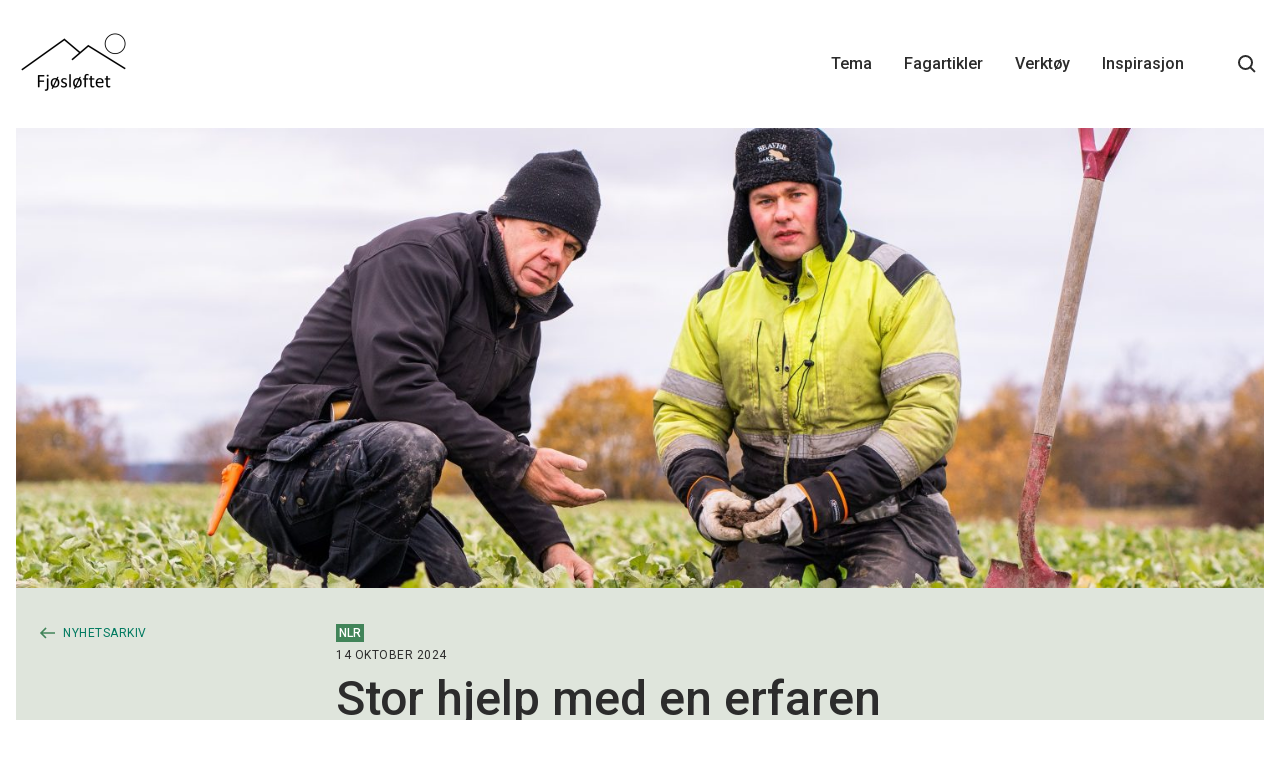

--- FILE ---
content_type: text/html; charset=UTF-8
request_url: https://landbruksbygg.no/nyhetsarkiv/default/2023/stor-hjelp-i-a-ha-en-erfaren-bonde-med-pa-laget
body_size: 11170
content:

    
      


    
<!doctype html>
<html class="no-js" lang="no">
  
<head>
  <meta charset="utf-8">
  <meta http-equiv="X-UA-Compatible" content="IE=edge">

  <meta name="viewport" content="width=device-width, initial-scale=1, shrink-to-fit=no">

        <link rel="apple-touch-icon" sizes="180x180" href="/assets/favicon/landbruksbygg/apple-touch-icon.png">
<link rel="icon" type="image/png" sizes="32x32" href="/assets/favicon/landbruksbygg/favicon-32x32.png">
<link rel="icon" type="image/png" sizes="16x16" href="/assets/favicon/landbruksbygg/favicon-16x16.png">
<link rel="manifest" href="/assets/favicon/landbruksbygg/site.webmanifest">
<link rel="mask-icon" href="/assets/favicon/landbruksbygg/safari-pinned-tab.svg" color="#418459">

    <meta name="msapplication-TileColor" content="#da532c">
    <meta name="msapplication-config" content="/assets/favicon/shared/subjectPages/browserconfig.xml">
    <meta name="theme-color" content="#ffffff">

  <meta name="apple-mobile-web-app-title" content="Norsk Landbruksrådgiving">
  <meta name="apple-mobile-web-app-capable" content="yes">
  <meta name="mobile-web-app-capable" content="yes">

    
  
  <script>
    document.documentElement.className = document.documentElement.className.replace('no-js','js');
  </script>

    <script>
    (function () {
      const redirectUrl = getCookie('redirectUrl');
      const isExternalRedirect = document.referrer.indexOf(location.hostname) < 0;

      if (isExternalRedirect && redirectUrl) {
        window.location.href = redirectUrl;
        removeCookie('redirectUrl');
      }

      addEventListener('DOMContentLoaded', function () {
        const loginLinks = Array.from(document.querySelectorAll('a[href$="sso/login/request"]'));

        loginLinks.forEach(function(link) {
          link.addEventListener('click', function () {
            setCookie('redirectUrl', location.href, 1);
          });
        })
      });

      function getCookie(cookieName) {
        for (let cookie of document.cookie.split(';')) {
          if (cookieName.trim() === cookie.split('=')[0].trim()) {
            return cookie.split('=')[1].trim();
          }
        }
      }

      function setCookie(name, value, hours, path, domain) {
        let expires = "";

        if (hours) {
            let date = new Date();

            date.setTime(date.getTime() + (hours*60*60*1000));
            expires = "; expires=" + date.toUTCString();
        }

        value = value ? value : '';
        path = path ? path : '/'
        domain = domain ? ('; domain=' + domain) : '';
        document.cookie = name + "=" + value  + expires + domain + "; path=" + path;
      }

      function removeCookie (cookieName) {
        setCookie(cookieName, '', -1);
      }
    })();
  </script>
<title>Stor hjelp med en erfaren bonde på laget | Norsk Landbruksrådgiving</title>
<script>dataLayer = [];
(function(w,d,s,l,i){w[l]=w[l]||[];w[l].push({'gtm.start':
new Date().getTime(),event:'gtm.js'});var f=d.getElementsByTagName(s)[0],
j=d.createElement(s),dl=l!='dataLayer'?'&l='+l:'';j.async=true;j.src=
'https://www.googletagmanager.com/gtm.js?id='+i+dl;f.parentNode.insertBefore(j,f);
})(window,document,'script','dataLayer','GTM-KK4N728');
</script><meta name="generator" content="SEOmatic">
<meta name="description" content="Å ha en diskusjonspartner når du tar over gården, starter ny produksjon eller prøver ut nye driftsformer, kan være uvurderlig. Mentorordninga i landbruket…">
<meta name="referrer" content="no-referrer-when-downgrade">
<meta name="robots" content="all">
<meta content="nb" property="og:locale">
<meta content="Norsk Landbruksrådgiving" property="og:site_name">
<meta content="website" property="og:type">
<meta content="https://www.nlr.no/nyhetsarkiv/default/2024/stor-hjelp-i-a-ha-en-erfaren-bonde-med-pa-laget" property="og:url">
<meta content="Stor hjelp med en erfaren bonde på laget" property="og:title">
<meta content="Å ha en diskusjonspartner når du tar over gården, starter ny produksjon eller prøver ut nye driftsformer, kan være uvurderlig. Mentorordninga i landbruket…" property="og:description">
<meta content="https://landbruksbygg.no/media/news/Kampanjer/2023-kampanjer/2023-Mentor/_1200x630_crop_center-center_82_none_ns/erlend-ole-hero.jpg?mtime=1716980542" property="og:image">
<meta content="1200" property="og:image:width">
<meta content="630" property="og:image:height">
<meta content="NLR logo" property="og:image:alt">
<meta name="twitter:card" content="summary_large_image">
<meta name="twitter:creator" content="@">
<meta name="twitter:title" content="Stor hjelp med en erfaren bonde på laget">
<meta name="twitter:description" content="Å ha en diskusjonspartner når du tar over gården, starter ny produksjon eller prøver ut nye driftsformer, kan være uvurderlig. Mentorordninga i landbruket…">
<meta name="twitter:image" content="https://landbruksbygg.no/media/news/Kampanjer/2023-kampanjer/2023-Mentor/_1200x630_crop_center-center_82_none_ns/erlend-ole-hero.jpg?mtime=1716980542">
<meta name="twitter:image:width" content="1200">
<meta name="twitter:image:height" content="630">
<meta name="twitter:image:alt" content="NLR logo">
<link href="https://www.nlr.no/nyhetsarkiv/default/2024/stor-hjelp-i-a-ha-en-erfaren-bonde-med-pa-laget" rel="canonical">
<link href="https://landbruksbygg.no/" rel="home">
<link type="text/plain" href="https://landbruksbygg.no/humans.txt" rel="author">
<link href="https://fonts.googleapis.com/css?family=Roboto:400,500&amp;display=swap" rel="stylesheet">
<link href="/static/css/index.css?v=1756907294" rel="stylesheet"></head>

  
  <body  class="layout-narrow site-landbruksbygg page-news"><noscript><iframe src="https://www.googletagmanager.com/ns.html?id=GTM-KK4N728"
height="0" width="0" style="display:none;visibility:hidden"></iframe></noscript>

    <a href="#mainContent" class="o-skip-link">Til hovedinnhold</a>

    <div class="layout">
      



<header class="p-header">
  <div class="p-header__main">
    <div class="o-grid-container">
      <div class="p-header__container">
        <figure class="p-header__logo">
          <a href="/">
                          

        
      <figure  class="figure"><picture class="figure__picture"><source
                                srcset="https://landbruksbygg.no/media/icons/fagside-logo/_192x72_fit_center-center_82_none_ns/Skjermbilde-2023-05-13-kl.-22.44.51.png?c=20230513225408 1x, https://landbruksbygg.no/media/icons/fagside-logo/_384x144_fit_center-center_82_none_ns/Skjermbilde-2023-05-13-kl.-22.44.51.png?c=20230513225408 2x"
                media="(min-width: 75rem)"
            /><source
                                srcset="https://landbruksbygg.no/media/icons/fagside-logo/_128x48_fit_center-center_95_none_ns/Skjermbilde-2023-05-13-kl.-22.44.51.png?c=20230513225408 1x, https://landbruksbygg.no/media/icons/fagside-logo/_256x96_fit_center-center_95_none_ns/Skjermbilde-2023-05-13-kl.-22.44.51.png?c=20230513225408 2x"
                media="(min-width: 48rem) and (max-width: 75rem)"
            /><source
                                srcset="https://landbruksbygg.no/media/icons/fagside-logo/_128x48_fit_center-center_95_none_ns/Skjermbilde-2023-05-13-kl.-22.44.51.png?c=20230513225408 1x, https://landbruksbygg.no/media/icons/fagside-logo/_256x96_fit_center-center_95_none_ns/Skjermbilde-2023-05-13-kl.-22.44.51.png?c=20230513225408 2x"
                media="(max-width: 48rem)"
            /><img
              class="figure__image"
              src="https://landbruksbygg.no/media/icons/fagside-logo/_192x72_fit_center-center_82_none_ns/Skjermbilde-2023-05-13-kl.-22.44.51.png?c=20230513225408"
              alt="Skjermbilde 2023 05 13 kl 22 44 51"
            /></picture></figure>                        </a>
        </figure>

        <nav class="p-header__nav " aria-label="Main navigation">
                      <ul class="p-menu list-reset" data-component="menu">
                              <li class="p-menu__item" data-element="menu-item">
          <a class="p-menu__link" href="https://landbruksbygg.no/tema" aria-label="Main navigation - Tema..."
              title="Tema">Tema</a>
        </li>
                                        <li class="p-menu__item" data-element="menu-item">
          <a class="p-menu__link" href="https://landbruksbygg.no/fagartikler" aria-label="Main navigation - Fagartikler..."
              title="Fagartikler">Fagartikler</a>
        </li>
                                        <li class="p-menu__item" data-element="menu-item">
          <a class="p-menu__link" href="https://landbruksbygg.no/verktoy" aria-label="Main navigation - Verktøy..."
              title="Verktøy">Verktøy</a>
        </li>
                                        <li class="p-menu__item" data-element="menu-item">
          <a class="p-menu__link" href="https://landbruksbygg.no/nyhetsarkiv" aria-label="Main navigation - Inspirasjon..."
              title="Inspirasjon">Inspirasjon</a>
        </li>
            

  <li class="p-menu__item p-menu__item--rest u-hidden" data-element="menu-more">
    <span class="p-menu__link">
      <span>Mer</span>
      <span class="p-menu__angle"></span>
    </span>

    <ul class="p-menu__dropdown list-reset" data-element="menu-rest-items"></ul>
  </li>
</ul>
                  </nav>

        <div class="p-header__controls">
          <div class="top-search" data-component="topSearch">
  <form action="/search">
    <div class="top-search__view" aria-labelledby="topSearchButton" id="topSearchView">
      <button class="top-search__btn" id="topSearchButton" aria-expanded="false" aria-controls="topSearchView"
              type="submit" data-element="topSearchSubmit" aria-label="Søkeknapp...">
        <svg xmlns="http://www.w3.org/2000/svg" width="18" height="18" viewBox="0 0 18 18">
    <path fill="none" fill-rule="evenodd" stroke="#2c2c2c" stroke-width="2" d="M7.5 14c3.59 0 6.5-2.91 6.5-6.5S11.09 1 7.5 1 1 3.91 1 7.5 3.91 14 7.5 14zm9.5 3l-4.5-4.5"/>
</svg>

      </button>
      <div class="top-search__field">
        <input class="top-search__input" data-element="topSearchInput" name="q" aria-label="Søk" type="search"/>
      </div>
      <button class="top-search__btn top-search__btn--close" aria-label="Search close button"
              data-element="topSearchClose">
        <svg xmlns="http://www.w3.org/2000/svg" width="14" height="14" viewBox="0 0 14 14">
    <g fill="none" fill-rule="evenodd">
        <path d="M0 0L24 0 24 24 0 24z" transform="translate(-5 -5)"/>
        <path fill="#646464" fill-rule="nonzero" d="M19 6.41L17.59 5 12 10.59 6.41 5 5 6.41 10.59 12 5 17.59 6.41 19 12 13.41 17.59 19 19 17.59 13.41 12z" transform="translate(-5 -5)"/>
    </g>
</svg>

      </button>
    </div>
  </form>
</div>
          <button
            id="mobileMenuButton"
            class="p-header__hamburger"
            aria-controls="mobileMenu"
            data-button="hamburgerBtn" aria-haspopup="true" aria-expanded="false" type="button"
          >
            <svg xmlns="http://www.w3.org/2000/svg" version="1.1"  width="16" height="14" viewBox="0 0 16 14">
    <path fill-rule="evenodd" fill="#2c2c2c" d="M16 12v2H0v-2h16zm0-6v2H0V6h16zm0-6v2H0V0h16z"/>
</svg>

          </button>

                  </div>
      </div>
    </div>
  </div>

  
<div id="mobileMenu" aria-labelledby="mobileMenuButton" class="mobile-menu" data-component="mobileMenu" aria-hidden="true">
  <div class="mobile-menu__header">
    <button class="mobile-menu__btn mobile-menu__back" data-element="backToMenu">
      <svg xmlns="http://www.w3.org/2000/svg" width="18" height="16" viewBox="0 0 18 16">
    <path fill="none" fill-rule="evenodd" stroke="#418459" stroke-width="2" d="M18 8H2m6 7L2 8l6-7"/>
</svg>

    </button>

    <button class="mobile-menu__btn mobile-menu__close" data-element="closeMenuBtn">
      <svg xmlns="http://www.w3.org/2000/svg" width="14" height="14" viewBox="0 0 14 14">
  <g fill="none" fill-rule="evenodd">
    <path d="M0 0L24 0 24 24 0 24z" transform="translate(-5 -5)"/>
    <path 
      fill-rule="nonzero" 
      d="M19 6.41L17.59 5 12 10.59 6.41 5 5 6.41 10.59 12 5 17.59 6.41 19 12 13.41 17.59 19 19 17.59 13.41 12z"
      transform="translate(-5 -5)"
    />
  </g>
</svg>
    </button>
  </div>

  <div class="mobile-menu__content">
    <nav class="mobile-menu__nav" aria-label="Main navigation">
      <ul class="mobile-menu__list list-reset">
                                                        <li class="mobile-menu__item">
                <a href="https://landbruksbygg.no/tema" title="Tema"
                   class="mobile-menu__link">Tema</a>
              </li>
                                                                              <li class="mobile-menu__item">
                <a href="https://landbruksbygg.no/fagartikler" title="Fagartikler"
                   class="mobile-menu__link">Fagartikler</a>
              </li>
                                                                              <li class="mobile-menu__item">
                <a href="https://landbruksbygg.no/verktoy" title="Verktøy"
                   class="mobile-menu__link">Verktøy</a>
              </li>
                                                                              <li class="mobile-menu__item">
                <a href="https://landbruksbygg.no/nyhetsarkiv" title="Inspirasjon"
                   class="mobile-menu__link">Inspirasjon</a>
              </li>
                              
              </ul>
    </nav>
  </div>
</div>
</header>

        

        
        
  

<div  class="p-hero p-hero--article" role="banner">
      <div class="p-hero__container o-grid-container">
      <div  class="p-hero__img" title="Erlend ole hero" style="background-image: url(https://landbruksbygg.no/media/news/Kampanjer/2023-kampanjer/2023-Mentor/_1920x550_crop_center-center_82_none_ns/erlend-ole-hero.jpg);"></div>
    </div>
  
  <div class="p-hero__container o-grid-container">
    <div class="p-hero__body p-hero__body--bg">
      <div class="row gutter-sm-2">
        <div class="col-xs-12 col-sm-4 col-md-3">
          <div class="col-xs-12 col-sm-4 col-md-3">
              <a href="https://landbruksbygg.no/nyhetsarkiv" class="p-hero__prev">
    <span class="p-hero__prev-icon"><svg xmlns="http://www.w3.org/2000/svg" width="15" height="12" viewBox="0 0 15 12">
    <g fill="none" fill-rule="evenodd">
        <path d="M0 0H24V24H0z" transform="translate(-5 -6)"/>
        <path stroke="#418459" stroke-width="1.5" d="M5 12h14m-5-5l5 5-5 5" transform="translate(-5 -6)"/>
    </g>
</svg>
</span>
    <span class="p-hero__prev-text">Nyhetsarkiv</span>
  </a>
          </div>
        </div>
        <div class="col-xs-12 col-md-6">
          <div class="p-hero__content">
                                      <div class="p-hero__regions">
                <div class="badge">NLR</div>
              </div>
                        <div class="p-hero__meta">
                            
                  <time datetime="2024-10-14T12:45">14 oktober 2024</time>

            </div>

                          <h1 class="p-hero__title ">Stor hjelp med en erfaren bonde på laget</h1>
            
                          <div class="p-hero__text">
                <p>Å ha en diskusjonspartner når du tar over gården, starter ny produksjon eller prøver ut nye driftsformer, kan være uvurderlig. Mentorordninga i landbruket kan være med på å gi deg en god start.</p>
              </div>
            
                      </div>
        </div>
      </div>
    </div>
  </div>
</div>

      <main id="mainContent" role="main">
        <div class="o-grid-container">
          <div class="row gutter-sm-2">
            <div class="col-xs-12 col-md-6 col-md-offset-3">
                    <article class="article" aria-label="Stor hjelp med en erfaren bonde på laget">
                
                
      
      
        <section class="component c-rich-text c-rich-text--first-last-childs-no-margin" aria-label="Rich text_1526155">
    <p>Når du er fersk bonde eller starter en ny produksjon på gården, kan spørsmålene være mange og svarene få. Gjennom <a href="https://www.nlr.no/mentor" target="_blank" rel="noreferrer noopener">Mentorordninga i landbruket</a> kan du få en erfaren bonde som mentor i ett år.</p>
<p>For mange kan det være nyttig med noen som ser gårdsdrifta med nye øyne. Kanskje ønsker du å gjøre ting litt annerledes enn forrige generasjon. Andre har temaer de gjerne vil lære mer om, og vil benytte seg av en mer erfaren sparringspartner.</p>
<p>– Mange har benyttet seg av tilbudet og hatt stort utbytte av å delta. Opplegget er gjennomarbeidet med opplæring av mentorer, samlinger og oppfølging gjennom året, sier Mette Feten som er ansvarlig for ordninga i Norsk Landbruksrådgiving.</p>
  </section>

      
                      
      
      
      
<section class="component c-media component--out" aria-label="Media_1526156">
                                                
      
      
        
      <figure  class="figure"><picture class="figure__picture"><source
                                srcset="https://landbruksbygg.no/media/news/Kampanjer/2023-kampanjer/2023-Mentor/_1376xAUTO_fit_center-center_82_none_ns/1526462/NLR-mentor-29.webp?c=20240529130220 1x, https://landbruksbygg.no/media/news/Kampanjer/2023-kampanjer/2023-Mentor/_2752xAUTO_fit_center-center_82_none_ns/1526462/NLR-mentor-29.webp?c=20240529130220 2x"
                media="(min-width: 75rem)"
            /><source
                                srcset="https://landbruksbygg.no/media/news/Kampanjer/2023-kampanjer/2023-Mentor/_1980xAUTO_fit_center-center_82_none_ns/1526462/NLR-mentor-29.webp?c=20240529130220 1x, https://landbruksbygg.no/media/news/Kampanjer/2023-kampanjer/2023-Mentor/_3960xAUTO_fit_center-center_82_none_ns/1526462/NLR-mentor-29.webp?c=20240529130220 2x"
                media="(min-width: 48rem) and (max-width: 75rem)"
            /><source
                                srcset="https://landbruksbygg.no/media/news/Kampanjer/2023-kampanjer/2023-Mentor/_1360xAUTO_fit_center-center_82_none_ns/1526462/NLR-mentor-29.webp?c=20240529130220 1x, https://landbruksbygg.no/media/news/Kampanjer/2023-kampanjer/2023-Mentor/_2720xAUTO_fit_center-center_82_none_ns/1526462/NLR-mentor-29.webp?c=20240529130220 2x"
                media="(max-width: 48rem)"
            /><img
              class="figure__image"
              src="https://landbruksbygg.no/media/news/Kampanjer/2023-kampanjer/2023-Mentor/_1376xAUTO_fit_center-center_82_none_ns/1526462/NLR-mentor-29.webp?c=20240529130220"
              alt="NLR mentor 29"
            /></picture><figcaption class="figure__caption">
            Åsmund Fladen (t.v.) får gode tips om innstilling, vedlikehold og bruk av plog av mentor Vegard Lund Høie. Foto: Tun Byrå          </figcaption></figure>  

      
  </section>

      
                      
      
      
        <section class="component c-rich-text c-rich-text--first-last-childs-no-margin" aria-label="Rich text_1526157">
    <h3>Rom for spørsmål</h3>
<p>Åsmund Fladen kjøpte gård i Askim sammen med samboeren sin. Ingen av dem hadde drevet landbruk tidligere. For dem var mentorordninga midt i blinken.</p>
<p>– Det er veldig mange spørsmål som dukker opp om når og hvordan vi bør gjøre ting. <a href="https://www.nlr.no/mentor" target="_blank" rel="noreferrer noopener">Mentorordninga</a> traff akkurat det vi hadde behov for, sier kornbonde Åsmund Fladen.</p>
<p>– Vi hadde behov for å få vite hvor man kan få informasjon og hvilke forberedelser vi må gjøre. For eksempel lurte vi på hvor vi kunne kjøpe såkorn. Det er jo ikke så enkelt at man bare kjøper såkorn og en såmaskin på Finn. Jeg har ringt Vegard ofte, og det har fungert kjempebra. Det er veldig fint med denne ordningen, at det skal være takhøyde for å spørre. Mentoren forplikter seg til å være tilgjengelig. Vi har hatt veldig stort utbytte og lært enormt mye dette året. Neste år vil forhåpentligvis gå ekstremt mye lettere, sier Åsmund.</p>
  </section>

      
                      
      
      
      <div class="component c-embed" aria-label="Embed block - 1526584">
  <iframe width="560" height="315" src="https://www.youtube.com/embed/0cKg2ZYxjAA?si=4bsqqlAWedO0WA94" title="YouTube video player" frameborder="0" allow="accelerometer; autoplay; clipboard-write; encrypted-media; gyroscope; picture-in-picture; web-share" allowfullscreen></iframe>
</div>

      
                      
      
      
        <section class="component c-rich-text c-rich-text--first-last-childs-no-margin" aria-label="Rich text_1526158">
    <h3>Lærerikt å være mentor</h3>
<p>Åsmunds mentor, Vegard Lund-Høie, har vært kornbonde i Askim siden 1997. Han forteller at han først var litt skeptisk til å bli mentor. Han ble til slutt overtalt og sier han har opplevd prosessen som veldig positiv.</p>
<p>– Jeg tenkte at det er mange som er bedre egnet enn meg, og faktisk har jeg også lært masse av å være med, sier Vegard.</p>
<p>– Åsmund er ung, har mange ideer og ser litt annerledes på ting enn jeg gjør. Så dette har vært nyttig for meg også. Og så er de veldig hyggelige mennesker, og det er alltid trivelig å bli kjent med nye kollegaer. Jeg har prøvd å snu på det mange ganger og tenkt hva jeg selv skulle jeg gjort uten min far, påpeker han.</p>
  </section>

      
                      
      
      
      
<section class="component c-media component--out" aria-label="Media_1526159">
                                                
      
      
        
      <figure  class="figure"><picture class="figure__picture"><source
                                srcset="https://landbruksbygg.no/media/news/Kampanjer/2023-kampanjer/2023-Mentor/_1376xAUTO_fit_center-center_82_none_ns/1526464/NLR-mentor-4.webp?c=20251114081820 1x, https://landbruksbygg.no/media/news/Kampanjer/2023-kampanjer/2023-Mentor/_2752xAUTO_fit_center-center_82_none_ns/1526464/NLR-mentor-4.webp?c=20251114081820 2x"
                media="(min-width: 75rem)"
            /><source
                                srcset="https://landbruksbygg.no/media/news/Kampanjer/2023-kampanjer/2023-Mentor/_1980xAUTO_fit_center-center_82_none_ns/1526464/NLR-mentor-4.webp?c=20251114081820 1x, https://landbruksbygg.no/media/news/Kampanjer/2023-kampanjer/2023-Mentor/_3960xAUTO_fit_center-center_82_none_ns/1526464/NLR-mentor-4.webp?c=20251114081820 2x"
                media="(min-width: 48rem) and (max-width: 75rem)"
            /><source
                                srcset="https://landbruksbygg.no/media/news/Kampanjer/2023-kampanjer/2023-Mentor/_1360xAUTO_fit_center-center_82_none_ns/1526464/NLR-mentor-4.webp?c=20251114081820 1x, https://landbruksbygg.no/media/news/Kampanjer/2023-kampanjer/2023-Mentor/_2720xAUTO_fit_center-center_82_none_ns/1526464/NLR-mentor-4.webp?c=20251114081820 2x"
                media="(max-width: 48rem)"
            /><img
              class="figure__image"
              src="https://landbruksbygg.no/media/news/Kampanjer/2023-kampanjer/2023-Mentor/_1376xAUTO_fit_center-center_82_none_ns/1526464/NLR-mentor-4.webp?c=20251114081820"
              alt="NLR mentor 4"
            /></picture><figcaption class="figure__caption">
            Magnus Endsjø har nylig overtatt gården, og da var mentorordninga midt i blinken. Foto: Tun Byrå          </figcaption></figure>  

      
  </section>

      
                      
      
      
        <section class="component c-rich-text c-rich-text--first-last-childs-no-margin" aria-label="Rich text_1526160">
    <h3>Nye øyne gir nye innspill</h3>
<p>For andre bønder handler mentorordninga om å få inn noen som kan se på produksjonen med nye øyne. Kanskje har de vokst opp på gård, men synes det er nyttig med ny kunnskap.</p>
<p>Magnus Endsjø, som driver med melkeproduksjon og korn i Ski, overtok driften av gården ved nyttår.</p>
<p>– Mentorordninga var et tilbud nå ved generasjonsskiftet. Jeg tenkte at det var lurt å ha flere bein å stå på, og å ha flere å diskutere med slik at jeg ikke bare gjorde akkurat det samme som før. Det å kunne prate med en erfaren bonde har vært nyttig. Vi har hatt grasproduksjon som tema, forteller han</p>
<p>Mentoren, Einar Kiserud, driver økologisk melkeproduksjon i Spydeberg.</p>
<p>– Jeg ble spurt om jeg kunne tenke meg å være mentor, og tenkte at det kunne være en artig utfordring. Det å ha en sparringspartner er viktig. Jeg vet hvordan det er å være ung og nystartet bonde. Det er mange store og små spørsmål, sier Einar.</p>
<p>Nå har han vært mentor to år på rad og synes det er givende.</p>
<p>– Det å møte en bonde som er i oppstartsfasen, er en spennende prosess å være med på. Som en bonus gir det også noe tilbake til meg personlig, forteller han.</p>
  </section>

      
                      
      
      
      
<section class="component c-media component--out" aria-label="Media_1526161">
                                                
      
      
        
      <figure  class="figure"><picture class="figure__picture"><source
                                srcset="https://landbruksbygg.no/media/news/Kampanjer/2023-kampanjer/2023-Mentor/_1376xAUTO_fit_center-center_82_none_ns/1525890/NLR-mentor-24.webp?c=20251114081836 1x, https://landbruksbygg.no/media/news/Kampanjer/2023-kampanjer/2023-Mentor/_2752xAUTO_fit_center-center_82_none_ns/1525890/NLR-mentor-24.webp?c=20251114081836 2x"
                media="(min-width: 75rem)"
            /><source
                                srcset="https://landbruksbygg.no/media/news/Kampanjer/2023-kampanjer/2023-Mentor/_1980xAUTO_fit_center-center_82_none_ns/1525890/NLR-mentor-24.webp?c=20251114081836 1x, https://landbruksbygg.no/media/news/Kampanjer/2023-kampanjer/2023-Mentor/_3960xAUTO_fit_center-center_82_none_ns/1525890/NLR-mentor-24.webp?c=20251114081836 2x"
                media="(min-width: 48rem) and (max-width: 75rem)"
            /><source
                                srcset="https://landbruksbygg.no/media/news/Kampanjer/2023-kampanjer/2023-Mentor/_1360xAUTO_fit_center-center_82_none_ns/1525890/NLR-mentor-24.webp?c=20251114081836 1x, https://landbruksbygg.no/media/news/Kampanjer/2023-kampanjer/2023-Mentor/_2720xAUTO_fit_center-center_82_none_ns/1525890/NLR-mentor-24.webp?c=20251114081836 2x"
                media="(max-width: 48rem)"
            /><img
              class="figure__image"
              src="https://landbruksbygg.no/media/news/Kampanjer/2023-kampanjer/2023-Mentor/_1376xAUTO_fit_center-center_82_none_ns/1525890/NLR-mentor-24.webp?c=20251114081836"
              alt="NLR mentor 24"
            /></picture><figcaption class="figure__caption">
            Hege Degnes syntes det var svært nyttig å ha en erfaren mentor i ryggen da hun og mannen skulle starte med kalkunproduksjon. Foto: Tun Byrå          </figcaption></figure>  

      
  </section>

      
                      
      
      
        <section class="component c-rich-text c-rich-text--first-last-childs-no-margin" aria-label="Rich text_1526162">
    <h3>Heve kompetansenivået</h3>
<p>Hege og Anders Degnes tok over familiegården i Rakkestad i 2016 og fortsatte med slaktekyllingproduksjon som foreldrene til Anders. I 2021 investerte de i et nytt kyllinghus på 2760 kvadratmeter, i tillegg til det gamle. Året etter fikk de tilbud om å starte med kalkunproduksjon i tillegg til slaktekylling. Det passet godt både for å utnytte produksjonsfasilitetene på gården og for å ha flere bein å stå på. Det var mye som var nytt i oppstarten med kalkunproduksjon.</p>
<p>– Vi var godt vant med kyllingproduksjon, men det er noe helt annet å drive med kalkun. Det var mye vi lurte på underveis, og det var godt å ha en mentor som var en erfaren kalkunbonde. Mentorordninga var gull verdt for oss, forteller Hege Degnes.</p>
<p>Det var den erfarne kalkunbonden Magnus Aandstad som var mentor for ekteparet Degnes. De fikk god hjelp av ham både i form av besøk på gården og telefoner når det skjedde uventede ting i produksjonen.</p>
<p>– Det å ha en mentor i ryggen som vi kunne ringe og spørre om råd og som kom hit og hjalp oss, betydde mye for oss. Jeg vil absolutt anbefale <a href="https://www.nlr.no/mentor" target="_blank" rel="noreferrer noopener">mentorordninga</a> til nye bønder eller bønder som skal igang med ny produksjon, avslutter Hege Degnes.</p>
  </section>

      
                      
      
      
      
<section class="component c-media component--out" aria-label="Media_1526163">
                                                
      
      
        
      <figure  class="figure"><picture class="figure__picture"><source
                                srcset="https://landbruksbygg.no/media/news/Kampanjer/2023-kampanjer/2023-Mentor/_1376xAUTO_fit_center-center_82_none_ns/1525889/NLR-mentor-18.webp?c=20240529130221 1x, https://landbruksbygg.no/media/news/Kampanjer/2023-kampanjer/2023-Mentor/_2752xAUTO_fit_center-center_82_none_ns/1525889/NLR-mentor-18.webp?c=20240529130221 2x"
                media="(min-width: 75rem)"
            /><source
                                srcset="https://landbruksbygg.no/media/news/Kampanjer/2023-kampanjer/2023-Mentor/_1980xAUTO_fit_center-center_82_none_ns/1525889/NLR-mentor-18.webp?c=20240529130221 1x, https://landbruksbygg.no/media/news/Kampanjer/2023-kampanjer/2023-Mentor/_3960xAUTO_fit_center-center_82_none_ns/1525889/NLR-mentor-18.webp?c=20240529130221 2x"
                media="(min-width: 48rem) and (max-width: 75rem)"
            /><source
                                srcset="https://landbruksbygg.no/media/news/Kampanjer/2023-kampanjer/2023-Mentor/_1360xAUTO_fit_center-center_82_none_ns/1525889/NLR-mentor-18.webp?c=20240529130221 1x, https://landbruksbygg.no/media/news/Kampanjer/2023-kampanjer/2023-Mentor/_2720xAUTO_fit_center-center_82_none_ns/1525889/NLR-mentor-18.webp?c=20240529130221 2x"
                media="(max-width: 48rem)"
            /><img
              class="figure__image"
              src="https://landbruksbygg.no/media/news/Kampanjer/2023-kampanjer/2023-Mentor/_1376xAUTO_fit_center-center_82_none_ns/1525889/NLR-mentor-18.webp?c=20240529130221"
              alt="NLR mentor 18"
            /></picture><figcaption class="figure__caption">
            – Det har vært mange nyttige diskusjoner, og jeg liker de ærlige tilbakemeldingene jeg får av min mentor, forteller kornbonden Ole Magnus Lillestrand. Foto: Tun Byrå          </figcaption></figure>  

      
  </section>

      
                      
      
      
        <section class="component c-rich-text c-rich-text--first-last-childs-no-margin" aria-label="Rich text_1526164">
    <h3>Nytt driftssystem</h3>
<p>Også mer erfarne bønder kan ha nytte av en mentor. Kornbonden Ole Magnus Lillestrand i Askim er en av dem som har brukt mentorordninga for å få ny kunnskap.</p>
<p>– Jeg er heltidsbonde og har drevet siden 2010. Kornproduksjon er ikke nytt for meg, men jeg ville gjerne fordype meg i temaene direktesåing og redusert jordarbeiding. Jeg hadde diskutert mye med en jeg kjente litt, Erland Lundeby. Han er veldig langt framme på dette, og jeg likte at han hadde ærlige svar. Men jeg følte vel at jeg brukte en del av tiden hans. Da jeg ble anbefalt å søke mentorordninga, spurte jeg om han ville bli mentoren min, sier Ole Magnus.</p>
<p>Erland takket ja og ble mentor for Ole Magnus og en annen bonde.</p>
<p>– De er jo begge to erfarne bønder fra før, men de ville ha innsikt i dette dyrkingskonseptet, og ønsket å kunne spørre meg om råd gjennom vekstsesongen, sier Erland.</p>
<p>Han og bøndene hadde planlegging før våronna, og så oppfølgingsmøter utover sesongen. Der diskuterte de temaer som plantevern, fangvekster, vekstskifte og strategier rundt dyrking av korn.</p>
<p>– Jeg har også blitt litt skjerpet gjennom å være mentor. Når du får spørsmål om hvorfor gjør du det sånn, så må du jo tenke litt gjennom det, avslutter Erland.</p>
  </section>

      
                      
      
      
      
<section class="component c-fact-box component--out component--big bg-lightest"
         aria-label="Mentorordninga i landbruket"
         data-component="factBox">
      <h2>Mentorordninga i landbruket</h2>
    
  <div class="c-fact-box__body"
       id="factBoxBody_Mentorordninga_i_landbruket"
       aria-labelledby="factBoxButton_Mentorordninga_i_landbruket"
       data-element="factBoxBody"
       aria-hidden="true"><ul><li>Mentorordninga i landbruket innebærer at du som er ny bonde, gjør en formell avtale med en erfaren kollega som blir din mentor og diskusjonspartner i gårdsdrifta i ett år.</li><li>Tilbudet omfatter alle produksjoner, også Inn på tunet, lokal foredling med mer.</li><li>Landsdekkende ordning finansiert over jordbruksavtalen.</li><li>Norsk Landbruksrådgiving har ansvar for ordninga, i tett samarbeid med Norges Bondelag, Norsk Bonde- og Småbrukarlag og Innovasjon Norge regionalt.</li><li>Tilbudet er gratis for nye bønder. Mentorene får godtgjøring.</li><li>Søknadsfrist er 1. desember.</li><li>Finn ut mer og søk på <a href="https://www.nlr.no/mentor" target="_blank" rel="noreferrer noopener">nlr.no/mentor</a>.</li></ul></div>

  <div>
        <button class="c-fact-box__btn"
            id="factBoxButton_Mentorordninga_i_landbruket"
            aria-expanded="false"
            aria-controls="factBoxBody_Mentorordninga_i_landbruket"
            data-element="factBoxBtn"
            data-more="Se mer"
            data-less="Se mindre"><span
          data-element="factBoxBtnText">Se mer</span>
      <svg class="c-fact-box__btn-icon" width="14" height="8" xmlns="http://www.w3.org/2000/svg" viewBox="0 0 14 8">
    <g fill="none" fill-rule="evenodd">
        <path d="M0 0H24V24H0z" transform="translate(-5 -8)"/>
        <path stroke="#418459" stroke-width="1" d="M6 9L12 15 18 9" transform="translate(-5 -8)"/>
    </g>
</svg>

    </button>
  </div>
</section>

      
                      
      
      
        <section class="component c-rich-text c-rich-text--first-last-childs-no-margin" aria-label="Rich text_1526166">
    <p><strong>Søknadsfrist er 1. desember 2024 for å delta i 2025. </strong></p>
<p><strong><a class="btn btn--primary btn--small" href="https://www.nlr.no/mentor" target="_blank" rel="noreferrer noopener">Les om Mentorordninga og søk her</a><br /></strong></p>
  </section>

      
            

          </article>
              </div>
          </div>

                <section class="component p-featured-entries" aria-label="Featured entries - Flere nyheter...">
  

<div class="component__header">
      <h2>Flere nyheter</h2>
  
  
  </div>

  

  <div class="row gutter-sm-2">
          <div class="col-xs-12 col-sm-4 p-featured-entries__col">
        






<article class="p-entry-item " aria-label="Ni grunner til å søke på Mentorordninga i landbruket">
  <div class="p-entry-item__object">
    <a href="https://landbruksbygg.no/nyhetsarkiv/default/2022/9-grunner-til-a-soke-pa-mentorordninga-i-landbruket" title="Ni grunner til å søke på Mentorordninga i landbruket">
      
        
      <figure  class="figure"><picture class="figure__picture"><source
                                srcset="https://landbruksbygg.no/media/news/innlandet/2022/_405x228_crop_center-center_82_none_ns/3A7A7317.jpg?c=20231107095004 1x, https://landbruksbygg.no/media/news/innlandet/2022/_810x456_crop_center-center_82_none_ns/3A7A7317.jpg?c=20231107095004 2x"
                media="(min-width: 75rem)"
            /><source
                                srcset="https://landbruksbygg.no/media/news/innlandet/2022/_976x549_crop_center-center_82_none_ns/3A7A7317.jpg?c=20231107095004 1x, https://landbruksbygg.no/media/news/innlandet/2022/_1952x1098_crop_center-center_82_none_ns/3A7A7317.jpg?c=20231107095004 2x"
                media="(min-width: 48rem) and (max-width: 75rem)"
            /><source
                                srcset="https://landbruksbygg.no/media/news/innlandet/2022/_608x338_crop_center-center_82_none_ns/3A7A7317.jpg?c=20231107095004 1x, https://landbruksbygg.no/media/news/innlandet/2022/_1216x676_crop_center-center_82_none_ns/3A7A7317.jpg?c=20231107095004 2x"
                media="(max-width: 48rem)"
            /><img
              class="figure__image"
              src="https://landbruksbygg.no/media/news/innlandet/2022/_405x228_crop_center-center_82_none_ns/3A7A7317.jpg?c=20231107095004"
              alt="3 A7 A7317"
            /></picture></figure>  
    </a>

      </div>

  <div class="p-entry-item__content">
    <div class="p-entry-item__meta">            <time datetime="2022-11-18T07:54">18 november 2022</time>
           </div>
    <h3 class="p-entry-item__title">
      <a class="p-entry-item__link" href="https://landbruksbygg.no/nyhetsarkiv/default/2022/9-grunner-til-a-soke-pa-mentorordninga-i-landbruket" title="Ni grunner til å søke på Mentorordninga i landbruket">
        Ni grunner til å søke på Mentorordninga i landbruket
      </a>
    </h3>

    <div class="p-entry-item__excerpt p-entry-item__excerpt--reduced">
      Få en mentor i drifta ett år. Søknadsfrist 1. desember
    </div>

                  <div class="p-entry-item__regions">
          <div class="badge">NLR</div>
        </div>
            </div>
</article>
      </div>
          <div class="col-xs-12 col-sm-4 p-featured-entries__col">
        






<article class="p-entry-item " aria-label="Beiter uten gjerder">
  <div class="p-entry-item__object">
    <a href="https://landbruksbygg.no/nyhetsarkiv/default/2026/beiter-uten-gjerder" title="Beiter uten gjerder">
      
        
      <figure  class="figure"><picture class="figure__picture"><source
                                srcset="https://landbruksbygg.no/media/news/default/2026/_405x228_crop_center-center_82_none_ns/2051210/Beite-uten-gjerder_ML.jpg?c=20260106115031 1x, https://landbruksbygg.no/media/news/default/2026/_810x456_crop_center-center_82_none_ns/2051210/Beite-uten-gjerder_ML.jpg?c=20260106115031 2x"
                media="(min-width: 75rem)"
            /><source
                                srcset="https://landbruksbygg.no/media/news/default/2026/_976x549_crop_center-center_82_none_ns/2051210/Beite-uten-gjerder_ML.jpg?c=20260106115031 1x, https://landbruksbygg.no/media/news/default/2026/_1952x1098_crop_center-center_82_none_ns/2051210/Beite-uten-gjerder_ML.jpg?c=20260106115031 2x"
                media="(min-width: 48rem) and (max-width: 75rem)"
            /><source
                                srcset="https://landbruksbygg.no/media/news/default/2026/_608x338_crop_center-center_82_none_ns/2051210/Beite-uten-gjerder_ML.jpg?c=20260106115031 1x, https://landbruksbygg.no/media/news/default/2026/_1216x676_crop_center-center_82_none_ns/2051210/Beite-uten-gjerder_ML.jpg?c=20260106115031 2x"
                media="(max-width: 48rem)"
            /><img
              class="figure__image"
              src="https://landbruksbygg.no/media/news/default/2026/_405x228_crop_center-center_82_none_ns/2051210/Beite-uten-gjerder_ML.jpg?c=20260106115031"
              alt="Beite uten gjerder ML"
            /></picture></figure>  
    </a>

      </div>

  <div class="p-entry-item__content">
    <div class="p-entry-item__meta">            <time datetime="2026-01-16T06:00">16 januar 2026</time>
           </div>
    <h3 class="p-entry-item__title">
      <a class="p-entry-item__link" href="https://landbruksbygg.no/nyhetsarkiv/default/2026/beiter-uten-gjerder" title="Beiter uten gjerder">
        Beiter uten gjerder
      </a>
    </h3>

    <div class="p-entry-item__excerpt">
      Kvigene beiter fredelig på setervollen. Med rolige bevegelser kommer de stadig nærmere. Plutselig høres en høy varslingslyd fra klavene dyra har rundt halsen. De vender rolig rundt og beiter i en annen retning.
    </div>

                  <div class="p-entry-item__regions">
          <div class="badge">NLR</div>
        </div>
            </div>
</article>
      </div>
          <div class="col-xs-12 col-sm-4 p-featured-entries__col">
        






<article class="p-entry-item " aria-label="Ødem hos tomat – nye forsøk viser hvordan lys og klima kan redusere problemet">
  <div class="p-entry-item__object">
    <a href="https://landbruksbygg.no/nyhetsarkiv/veksthus/2026/odem-hos-tomat-nye-forsok-viser-hvordan-lys-og-klima-kan-redusere-problemet" title="Ødem hos tomat – nye forsøk viser hvordan lys og klima kan redusere problemet">
      
        
      <figure  class="figure"><picture class="figure__picture"><source
                                srcset="https://landbruksbygg.no/media/news/veksthus/2025/_405x228_crop_center-center_82_none_ns/20220426_132920.jpg?c=20260112143044 1x, https://landbruksbygg.no/media/news/veksthus/2025/_810x456_crop_center-center_82_none_ns/20220426_132920.jpg?c=20260112143044 2x"
                media="(min-width: 75rem)"
            /><source
                                srcset="https://landbruksbygg.no/media/news/veksthus/2025/_976x549_crop_center-center_82_none_ns/20220426_132920.jpg?c=20260112143044 1x, https://landbruksbygg.no/media/news/veksthus/2025/_1952x1098_crop_center-center_82_none_ns/20220426_132920.jpg?c=20260112143044 2x"
                media="(min-width: 48rem) and (max-width: 75rem)"
            /><source
                                srcset="https://landbruksbygg.no/media/news/veksthus/2025/_608x338_crop_center-center_82_none_ns/20220426_132920.jpg?c=20260112143044 1x, https://landbruksbygg.no/media/news/veksthus/2025/_1216x676_crop_center-center_82_none_ns/20220426_132920.jpg?c=20260112143044 2x"
                media="(max-width: 48rem)"
            /><img
              class="figure__image"
              src="https://landbruksbygg.no/media/news/veksthus/2025/_405x228_crop_center-center_82_none_ns/20220426_132920.jpg?c=20260112143044"
              alt="20220426 132920"
            /></picture></figure>  
    </a>

      </div>

  <div class="p-entry-item__content">
    <div class="p-entry-item__meta">            <time datetime="2026-01-14T10:23">14 januar 2026</time>
           </div>
    <h3 class="p-entry-item__title">
      <a class="p-entry-item__link" href="https://landbruksbygg.no/nyhetsarkiv/veksthus/2026/odem-hos-tomat-nye-forsok-viser-hvordan-lys-og-klima-kan-redusere-problemet" title="Ødem hos tomat – nye forsøk viser hvordan lys og klima kan redusere problemet">
        Ødem hos tomat – nye forsøk viser hvordan lys og klima kan redusere problemet
      </a>
    </h3>

    <div class="p-entry-item__excerpt p-entry-item__excerpt--reduced">
      Ødem er et økende problem i tomatproduksjon, særlig i småplantefasen og i perioder med lite naturlig lys. Nye forsøk ved NMBU viser at riktig sammensetning av lysspekter – spesielt tilførsel av mørkerødt lys – kombinert med aktiv klimastyring, kan redusere risikoen betydelig.
    </div>

                  <div class="p-entry-item__regions">
          <div class="badge">NLR Veksthusrådgiving</div>
        </div>
            </div>
</article>
      </div>
      </div>
</section>
          </div>
      </main>
    </div>

    
    

<footer class="p-footer">
  <div class="o-grid-container">
    <div class="row gutter-sm-2">
                          
      
      <div class="col-xs-12 col-sm-6">
                          <div class="p-footer__lead">
            <h3>FJØSLØFTET</h3>
<p>For arrangører</p>
<p>--&gt; Informasjon om opplegget</p>
<p>--&gt; Kartleggingsskjema</p>
          </div>
              </div>
    </div>

    <div class="row gutter-sm-2">
      <div class="col-xs-12">
        <div class="row gutter-sm-2">
          <div class="col-xs-12 col-sm-6">
            <div class="p-footer__nav">
              <h3 class="p-footer__nav-title">Kontakt</h3>
                                                                                    <ul class="p-footer-nav__list list-reset">
                <li class="p-footer__nav-item">Norsk Landbruksrådgiving Innlandet<br>Furnesvegen 223, 2319 Hamar</li>
                                  <li class="p-footer__nav-item"><a href="mailto:innlandet@nlr.no">innlandet@nlr.no</a></li>
                                                  <li class="p-footer__nav-item">
                    <a href="tel:62 55 02 50" class="p-footer__nav-phone">62 55 02 50</a
                  </li>
                                                  <li class="p-footer__nav-item">Org.nr. 960 476 573</li>
                              </ul>
            </div>
          </div>
                                <div class="col-xs-6 col-sm-3">
              <nav class="p-footer__nav" aria-label="Fjøsløftet navigation...">
                <h3 class="p-footer__nav-title">Fjøsløftet</h3>
                <ul class="p-footer__nav-list list-reset">
                                                    </ul>
              </nav>
            </div>
                  </div>
      </div>
    </div>
    <div class="row gutter-sm-2">
      <div class="col-xs-12">
                  <small
              class="p-footer__copyright">© 2026 Norsk Landbruksrådgiving</small>
              </div>
    </div>
  </div>
</footer>
    <div class="modal micromodal-slide" id="modal" aria-hidden="true" aria-label="Modal dialog...">
  <div class="modal__overlay" tabindex="-1" data-micromodal-close>
    <div class="modal__container" role="dialog" aria-modal="true">
      <button class="modal__close" aria-label="Modal close button..." data-micromodal-close></button>
      <div class="modal__content-wrapper"></div>
    </div>
  </div>
</div>
    
  <script type="application/ld+json">{"@context":"http://schema.org","@graph":[{"@type":"CreativeWork","author":{"@id":"https://www.nlr.no/#identity"},"copyrightHolder":{"@id":"https://www.nlr.no/#identity"},"copyrightYear":"2024","creator":{"@id":"#creator"},"dateCreated":"2023-11-07T06:56:49+01:00","dateModified":"2024-10-22T11:01:12+02:00","datePublished":"2024-10-14T14:45:00+02:00","description":"Å ha en diskusjonspartner når du tar over gården, starter ny produksjon eller prøver ut nye driftsformer, kan være uvurderlig. Mentorordninga i landbruket kan være med på å gi deg en god start.","headline":"Stor hjelp med en erfaren bonde på laget","image":{"@type":"ImageObject","url":"https://landbruksbygg.no/media/news/Kampanjer/2023-kampanjer/2023-Mentor/_1200x630_crop_center-center_82_none_ns/erlend-ole-hero.jpg?mtime=1716980542"},"inLanguage":"nb","mainEntityOfPage":"https://www.nlr.no/nyhetsarkiv/default/2024/stor-hjelp-i-a-ha-en-erfaren-bonde-med-pa-laget","name":"Stor hjelp med en erfaren bonde på laget","publisher":{"@id":"#creator"},"url":"https://www.nlr.no/nyhetsarkiv/default/2024/stor-hjelp-i-a-ha-en-erfaren-bonde-med-pa-laget"},{"@id":"https://www.nlr.no/#identity","@type":"LocalBusiness","address":{"@type":"PostalAddress","addressCountry":"NO","addressLocality":"Ås","postalCode":"1433","streetAddress":"Osloveien 1"},"alternateName":"NLR","description":"Norsk Landbruksrådgiving SA (NLR) er et landsdekkende samvirkeforetak med over 370 medarbeidere. Foretaket er medlemseid og har rundt 24.000 medlemmer. Organisasjonen har 6 regionavdelinger. NLR er bindeledd mellom forskning og landbruket, og innhenter, utvikler og samordner kunnskap som rådgiverne formidler til næringsutøvere i landbruket. \r\n\r\nLokale forsøk er viktig for å utvikle og etterprøve kunnskap. Årlig utføres nærmere 700 feltforsøk hos medlemmene. Forsøkene danner godt grunnlag for å dele kunnskap direkte ved forsøksrutene, på markdager, på møter og gjennom fagartikler. \r\n\r\nNLR har ansvar for utvikling av felles rådgivingstilbud med god hjelp fra mange dyktige rådgivere i hele landet. Alle rådgivingstilbudene er basert på god faglig kompetanse hos rådgiver, samt o","email":"nlr@nlr.no","geo":{"@type":"GeoCoordinates","latitude":"59.665730","longitude":"10.756010"},"image":{"@type":"ImageObject","height":"3240","url":"https://www.nlr.no/media/news/NLR-SA/NLR-logo-symbol.png","width":"4500"},"logo":{"@type":"ImageObject","height":"60","url":"https://landbruksbygg.no/media/news/NLR-SA/_600x60_fit_center-center_82_none_ns/NLR-logo-symbol.png?mtime=1706691066","width":"83"},"name":"Norsk Landbruksrådgiving SA","priceRange":"$","telephone":"99 12 40 00","url":"https://www.nlr.no/"},{"@id":"#creator","@type":"Organization"},{"@type":"BreadcrumbList","description":"Breadcrumbs list","itemListElement":[{"@type":"ListItem","item":"https://www.nlr.no/","name":"Forsiden","position":1},{"@type":"ListItem","item":"https://www.nlr.no/nyhetsarkiv","name":"Nyheter","position":2},{"@type":"ListItem","item":"https://www.nlr.no/nyhetsarkiv/default/2024/stor-hjelp-i-a-ha-en-erfaren-bonde-med-pa-laget","name":"Stor hjelp med en erfaren bonde på laget","position":3}],"name":"Breadcrumbs"}]}</script><script src="/static/js/index.js?v=1741797588"></script></body>
</html>
  

--- FILE ---
content_type: text/plain
request_url: https://www.google-analytics.com/j/collect?v=1&_v=j102&aip=1&a=1620581389&t=pageview&_s=1&dl=https%3A%2F%2Flandbruksbygg.no%2Fnyhetsarkiv%2Fdefault%2F2023%2Fstor-hjelp-i-a-ha-en-erfaren-bonde-med-pa-laget&ul=en-us%40posix&dt=Stor%20hjelp%20med%20en%20erfaren%20bonde%20p%C3%A5%20laget%20%7C%20Norsk%20Landbruksr%C3%A5dgiving&sr=1280x720&vp=1280x720&_u=YEBAAEABAAAAACAAI~&jid=510400647&gjid=939108242&cid=1403639091.1768869065&tid=UA-46488717-3&_gid=899283921.1768869065&_r=1&_slc=1&gtm=45He61e1n81KK4N728v831315606za200zd831315606&gcd=13l3l3l3l1l1&dma=0&tag_exp=103116026~103200004~104527906~104528500~104684208~104684211~105391253~115497442~115616985~115938466~115938468~116682876~117041587&z=1936475572
body_size: -450
content:
2,cG-0J4TZKM6MZ